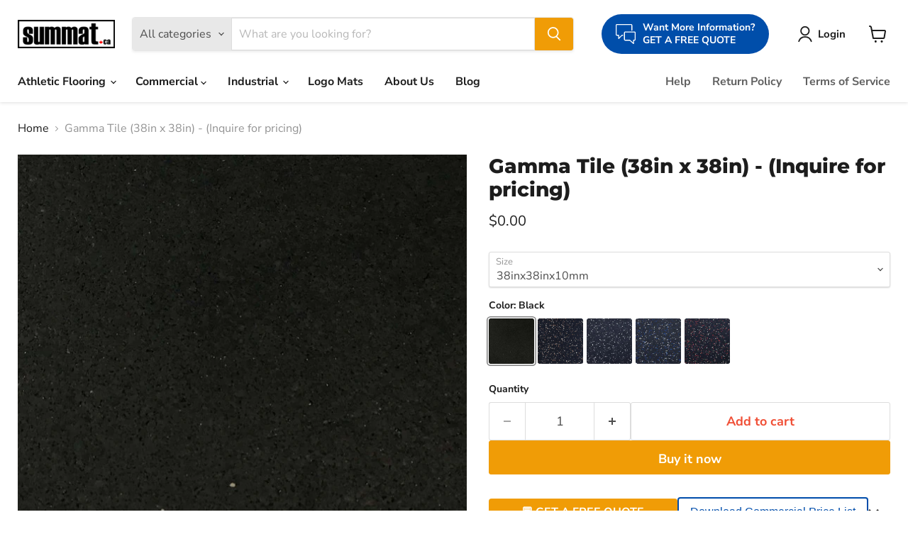

--- FILE ---
content_type: text/html; charset=utf-8
request_url: https://www.summat.ca/collections/all/products/gamma-10mm?view=recently-viewed
body_size: 1834
content:










  

  

  

  

  









<div
  class="productgrid--item  imagestyle--cropped-small      productitem--emphasis  product-recently-viewed-card    show-actions--mobile"
  data-product-item
  data-product-quickshop-url="/products/gamma-10mm"
  
    data-recently-viewed-card
  
>
  <div class="productitem" data-product-item-content>
    
    
    
    

    

    
      

      
    

    <div class="productitem__container">
      <div class="product-recently-viewed-card-time" data-product-handle="gamma-10mm">
      <button
        class="product-recently-viewed-card-remove"
        aria-label="close"
        data-remove-recently-viewed
      >
        


                                                                        <svg class="icon-remove "    aria-hidden="true"    focusable="false"    role="presentation"    xmlns="http://www.w3.org/2000/svg" width="10" height="10" viewBox="0 0 10 10" xmlns="http://www.w3.org/2000/svg">      <path fill="currentColor" d="M6.08785659,5 L9.77469752,1.31315906 L8.68684094,0.225302476 L5,3.91214341 L1.31315906,0.225302476 L0.225302476,1.31315906 L3.91214341,5 L0.225302476,8.68684094 L1.31315906,9.77469752 L5,6.08785659 L8.68684094,9.77469752 L9.77469752,8.68684094 L6.08785659,5 Z"></path>    </svg>                                              

      </button>
    </div>

      <div class="productitem__image-container">
        <a
          class="productitem--image-link"
          href="/products/gamma-10mm"
          tabindex="-1"
          data-product-page-link
        >
          <figure
            class="productitem--image"
            data-product-item-image
            
          >
            
              
                
                

  
    <noscript data-rimg-noscript>
      <img
        
          src="//www.summat.ca/cdn/shop/products/Pro_Active_Fitness_012_512x384.jpg?v=1535541878"
        

        alt="Gamma Tile (38in x 38in) - SummatSupplyCo"
        data-rimg="noscript"
        srcset="//www.summat.ca/cdn/shop/products/Pro_Active_Fitness_012_512x384.jpg?v=1535541878 1x, //www.summat.ca/cdn/shop/products/Pro_Active_Fitness_012_1024x768.jpg?v=1535541878 2x, //www.summat.ca/cdn/shop/products/Pro_Active_Fitness_012_1536x1152.jpg?v=1535541878 3x, //www.summat.ca/cdn/shop/products/Pro_Active_Fitness_012_2048x1536.jpg?v=1535541878 4x"
        class="productitem--image-alternate"
        
        
      >
    </noscript>
  

  <img
    
      src="//www.summat.ca/cdn/shop/products/Pro_Active_Fitness_012_512x384.jpg?v=1535541878"
    
    alt="Gamma Tile (38in x 38in) - SummatSupplyCo"

    
      data-rimg="lazy"
      data-rimg-scale="1"
      data-rimg-template="//www.summat.ca/cdn/shop/products/Pro_Active_Fitness_012_{size}.jpg?v=1535541878"
      data-rimg-max="2048x1536"
      data-rimg-crop="false"
      
      srcset="data:image/svg+xml;utf8,<svg%20xmlns='http://www.w3.org/2000/svg'%20width='512'%20height='384'></svg>"
    

    class="productitem--image-alternate"
    
    
  >



  <div data-rimg-canvas></div>


              
              

  
    <noscript data-rimg-noscript>
      <img
        
          src="//www.summat.ca/cdn/shop/products/solstice_full_512x410.jpg?v=1535541878"
        

        alt="Gamma Tile (38in x 38in) - SummatSupplyCo"
        data-rimg="noscript"
        srcset="//www.summat.ca/cdn/shop/products/solstice_full_512x410.jpg?v=1535541878 1x, //www.summat.ca/cdn/shop/products/solstice_full_998x800.jpg?v=1535541878 1.95x"
        class="productitem--image-primary"
        
        
      >
    </noscript>
  

  <img
    
      src="//www.summat.ca/cdn/shop/products/solstice_full_512x410.jpg?v=1535541878"
    
    alt="Gamma Tile (38in x 38in) - SummatSupplyCo"

    
      data-rimg="lazy"
      data-rimg-scale="1"
      data-rimg-template="//www.summat.ca/cdn/shop/products/solstice_full_{size}.jpg?v=1535541878"
      data-rimg-max="1000x800"
      data-rimg-crop="false"
      
      srcset="data:image/svg+xml;utf8,<svg%20xmlns='http://www.w3.org/2000/svg'%20width='512'%20height='410'></svg>"
    

    class="productitem--image-primary"
    
    
  >



  <div data-rimg-canvas></div>


            

            



























  
  
  

  <span class="productitem__badge productitem__badge--sale"
    data-badge-sales
    style="display: none;"
  >
    <span data-badge-sales-range>
      
        
          Save <span data-price-percent-saved>0</span>%
        
      
    </span>
    <span data-badge-sales-single style="display: none;">
      
        Save <span data-price-percent-saved></span>%
      
    </span>
  </span>

            <span class="visually-hidden">Gamma Tile (38in x 38in) - (Inquire for pricing)</span>
          </figure>
        </a>
      </div><div class="productitem--info">
        
          
        

        
          






























<div class="price productitem__price ">
  
    <div
      class="price__compare-at visible"
      data-price-compare-container
    >

      
        <span class="money price__original" data-price-original></span>
      
    </div>


    
      
      <div class="price__compare-at--hidden" data-compare-price-range-hidden>
        
          <span class="visually-hidden">Original price</span>
          <span class="money price__compare-at--min" data-price-compare-min>
            $0.00
          </span>
          -
          <span class="visually-hidden">Original price</span>
          <span class="money price__compare-at--max" data-price-compare-max>
            $0.00
          </span>
        
      </div>
      <div class="price__compare-at--hidden" data-compare-price-hidden>
        <span class="visually-hidden">Original price</span>
        <span class="money price__compare-at--single" data-price-compare>
          
        </span>
      </div>
    
  

  <div class="price__current price__current--emphasize " data-price-container>

    

    
      
      
      <span class="money" data-price>
        $0.00
      </span>
    
    
  </div>

  
    
    <div class="price__current--hidden" data-current-price-range-hidden>
      
        <span class="money price__current--min" data-price-min>$0.00</span>
        -
        <span class="money price__current--max" data-price-max>$0.00</span>
      
    </div>
    <div class="price__current--hidden" data-current-price-hidden>
      <span class="visually-hidden">Current price</span>
      <span class="money" data-price>
        $0.00
      </span>
    </div>
  

  
    
    
    
    

    <div
      class="
        productitem__unit-price
        hidden
      "
      data-unit-price
    >
      <span class="productitem__total-quantity" data-total-quantity></span> | <span class="productitem__unit-price--amount money" data-unit-price-amount></span> / <span class="productitem__unit-price--measure" data-unit-price-measure></span>
    </div>
  

  
</div>


        

        <h2 class="productitem--title">
          <a href="/products/gamma-10mm" data-product-page-link>
            Gamma Tile (38in x 38in) - (Inquire for pricing)
          </a>
        </h2>

        
          
            <span class="productitem--vendor">
              <a href="/collections/vendors?q=SummatSupplyCo" title="SummatSupplyCo">SummatSupplyCo</a>
            </span>
          
        

        

        
          
            <div class="productitem__stock-level">
              







<div class="product-stock-level-wrapper" >
  
</div>

            </div>
          

          
            
          
        

        
          <div class="productitem--description">
            <p>The Gamma Tile is an industry leading athletic tile designed for ice rinks, fitness facilities and multi-purpose application featured with a 10-yea...</p>

            
              <a
                href="/products/gamma-10mm"
                class="productitem--link"
                data-product-page-link
              >
                View full details
              </a>
            
          </div>
        
      </div>

      
    </div>
  </div>

  
    <script type="application/json" data-quick-buy-settings>
      {
        "cart_redirection": true,
        "money_format": "${{amount}}"
      }
    </script>
  
</div>


--- FILE ---
content_type: image/svg+xml
request_url: https://www.summat.ca/cdn/shop/files/pencil-svgrepo-com_150x150.svg?v=1735663341
body_size: -524
content:
<svg xml:space="preserve" viewBox="0 0 64 64" height="800px" width="800px" xmlns:xlink="http://www.w3.org/1999/xlink" xmlns="http://www.w3.org/2000/svg" id="Layer_1" version="1.0">
<path d="M62.828,12.482L51.514,1.168c-1.562-1.562-4.093-1.562-5.657,0.001c0,0-44.646,44.646-45.255,45.255
	C-0.006,47.031,0,47.996,0,47.996l0.001,13.999c0,1.105,0.896,2,1.999,2.001h4.99c0.003,0,9.01,0,9.01,0s0.963,0.008,1.572-0.602
	s45.256-45.257,45.256-45.257C64.392,16.575,64.392,14.046,62.828,12.482z M37.356,12.497l3.535,3.536L6.95,49.976l-3.536-3.536
	L37.356,12.497z M8.364,51.39l33.941-33.942l4.243,4.243L12.606,55.632L8.364,51.39z M3.001,61.995c-0.553,0-1.001-0.446-1-0.999
	v-1.583l2.582,2.582H3.001z M7.411,61.996l-5.41-5.41l0.001-8.73l14.141,14.141H7.411z M17.557,60.582l-3.536-3.536l33.942-33.94
	l3.535,3.535L17.557,60.582z M52.912,25.227L38.771,11.083l2.828-2.828l14.143,14.143L52.912,25.227z M61.414,16.725l-4.259,4.259
	L43.013,6.841l4.258-4.257c0.782-0.782,2.049-0.782,2.829-0.002l11.314,11.314C62.195,14.678,62.194,15.943,61.414,16.725z" fill="#231F20"></path>
</svg>

--- FILE ---
content_type: text/javascript; charset=utf-8
request_url: https://www.summat.ca/products/gamma-10mm.js
body_size: 1614
content:
{"id":8977489608,"title":"Gamma Tile (38in x 38in) - (Inquire for pricing)","handle":"gamma-10mm","description":"\u003cp\u003e\u003cspan style=\"color: #000000;\"\u003eThe Gamma Tile is an industry leading athletic tile designed for ice rinks, fitness facilities and multi-purpose application featured with a 10-year warranty.\u003c\/span\u003e\u003c\/p\u003e\n\u003cul\u003e\n\u003cli\u003e\u003cspan style=\"color: #000000;\"\u003eMade in Canada\u003c\/span\u003e\u003c\/li\u003e\n\u003cli\u003e\u003cspan style=\"color: #000000;\"\u003eSkate, spike and weight resistant\u003c\/span\u003e\u003c\/li\u003e\n\u003cli\u003e\u003cspan style=\"color: #000000;\"\u003eEasy to install\u003c\/span\u003e\u003c\/li\u003e\n\u003cli\u003e\u003cspan style=\"color: #000000;\"\u003eAbsorbs impact and reduces noise\u003c\/span\u003e\u003c\/li\u003e\n\u003cli\u003e\u003cspan style=\"color: #000000;\"\u003eEnvironmentally friendly\u003c\/span\u003e\u003c\/li\u003e\n\u003cli\u003e\u003cspan style=\"color: #000000;\"\u003eFloorScore: Certified to meet the requirements of the flooring products certification program for indoor air quality\u003c\/span\u003e\u003c\/li\u003e\n\u003cli\u003e\u003cspan style=\"color: #000000;\"\u003eComes with a 10-year warranty\u003c\/span\u003e\u003c\/li\u003e\n\u003c\/ul\u003e\n\u003ch3\u003e\n\u003cspan style=\"color: #b45f06;\"\u003e\u003cb\u003eApplication Settings\u003c\/b\u003e\u003c\/span\u003e\u003cmeta charset=\"utf-8\"\u003e\n\u003c\/h3\u003e\n\u003cp\u003e\u003cspan style=\"color: #000000;\"\u003eWeight room, Fitness centre, Ice rinks, Ski lodges, Multi-purpose gyms\u003c\/span\u003e\u003cmeta charset=\"utf-8\"\u003e\u003c\/p\u003e\n\u003ch3\u003e\n\u003cb style=\"color: #b45f06; font-family: -apple-system, BlinkMacSystemFont, 'San Francisco', 'Segoe UI', Roboto, 'Helvetica Neue', sans-serif; font-size: 1.4em;\"\u003eMeasurement\u003c\/b\u003e\u003cbr\u003e\n\u003c\/h3\u003e\n\u003cp\u003eThickness  = 10mm (stocked)\u003c\/p\u003e\n\u003cp\u003eTile Size     = 38\" x 38\" (square)\u003c\/p\u003e\n\u003cp\u003e\u003cem\u003eAvailable in 8mm,10mm,12mm\u003c\/em\u003e\u003c\/p\u003e\n\u003ch3\u003e\n\u003cspan\u003e\u003cb\u003e\u003c\/b\u003e\u003c\/span\u003e\u003cspan style=\"color: #b45f06;\"\u003eInstallation\u003c\/span\u003e\n\u003c\/h3\u003e\n\u003cp\u003e\u003cem\u003e\u003ca href=\"https:\/\/www.summat.ca\/collections\/installation\/products\/rf-bond-it\" target=\"_blank\"\u003eRF Bond It\u003c\/a\u003e\u003c\/em\u003e\u003c\/p\u003e\n\u003ch3\u003e\u003cspan style=\"color: #b45f06;\"\u003e\u003cb\u003eWarranty\u003c\/b\u003e\u003c\/span\u003e\u003c\/h3\u003e\n\u003cp\u003e10 year \u003c\/p\u003e\n\u003cp\u003e\u003cb style=\"color: #b45f06; font-family: -apple-system, BlinkMacSystemFont, 'San Francisco', 'Segoe UI', Roboto, 'Helvetica Neue', sans-serif; font-size: 1.4em;\"\u003ePricing\u003c\/b\u003e\u003c\/p\u003e\n\u003cp\u003e\u003cem\u003eFor Custom Thickness and Colours,\u003ca href=\"https:\/\/www.summat.ca\/pages\/custom-orders\" target=\"_blank\"\u003e please visit our custom orders section.\u003c\/a\u003e\u003c\/em\u003e\u003cmeta charset=\"utf-8\"\u003e\u003c\/p\u003e\n\u003cdiv style=\"text-align: left;\"\u003e\u003cimg style=\"margin-bottom: 16px; float: none;\" alt=\"Floor Score Logo\" src=\"https:\/\/cdn.shopify.com\/s\/files\/1\/1580\/2419\/files\/FloorScoreLogo_f_compact.jpg?v=1492960912\"\u003e\u003c\/div\u003e","published_at":"2017-03-22T20:58:00-04:00","created_at":"2017-03-22T21:00:01-04:00","vendor":"SummatSupplyCo","type":"Sports Floor","tags":["Arena","Athletic Flooring","Athletic Tile","Crossfit","fitness centre","Fitness Centres","Gym","ice rinks","Locker Room","Skating Rink","ski lodges","Weight room"],"price":0,"price_min":0,"price_max":0,"available":true,"price_varies":false,"compare_at_price":null,"compare_at_price_min":0,"compare_at_price_max":0,"compare_at_price_varies":false,"variants":[{"id":32453102664,"title":"38inx38inx10mm \/ Black","option1":"38inx38inx10mm","option2":"Black","option3":null,"sku":"SOL223838","requires_shipping":true,"taxable":true,"featured_image":{"id":19992111112,"product_id":8977489608,"position":3,"created_at":"2017-03-26T17:37:36-04:00","updated_at":"2018-08-29T07:24:38-04:00","alt":"Gamma Tile (38in x 38in) - SummatSupplyCo","width":640,"height":640,"src":"https:\/\/cdn.shopify.com\/s\/files\/1\/1580\/2419\/products\/solstice_swatch_black.jpg?v=1535541878","variant_ids":[32453102664]},"available":true,"name":"Gamma Tile (38in x 38in) - (Inquire for pricing) - 38inx38inx10mm \/ Black","public_title":"38inx38inx10mm \/ Black","options":["38inx38inx10mm","Black"],"price":0,"weight":10433,"compare_at_price":null,"inventory_quantity":1,"inventory_management":null,"inventory_policy":"deny","barcode":"","featured_media":{"alt":"Gamma Tile (38in x 38in) - SummatSupplyCo","id":275050627106,"position":3,"preview_image":{"aspect_ratio":1.0,"height":640,"width":640,"src":"https:\/\/cdn.shopify.com\/s\/files\/1\/1580\/2419\/products\/solstice_swatch_black.jpg?v=1535541878"}},"requires_selling_plan":false,"selling_plan_allocations":[]},{"id":32453102728,"title":"38inx38inx10mm \/ Sand","option1":"38inx38inx10mm","option2":"Sand","option3":null,"sku":"SOL813838","requires_shipping":true,"taxable":true,"featured_image":{"id":19992197384,"product_id":8977489608,"position":6,"created_at":"2017-03-26T17:40:38-04:00","updated_at":"2018-08-29T07:24:38-04:00","alt":"Gamma Tile (38in x 38in) - SummatSupplyCo","width":640,"height":640,"src":"https:\/\/cdn.shopify.com\/s\/files\/1\/1580\/2419\/products\/solstice_swatch_earth.jpg?v=1535541878","variant_ids":[32453102728]},"available":true,"name":"Gamma Tile (38in x 38in) - (Inquire for pricing) - 38inx38inx10mm \/ Sand","public_title":"38inx38inx10mm \/ Sand","options":["38inx38inx10mm","Sand"],"price":0,"weight":10433,"compare_at_price":null,"inventory_quantity":1,"inventory_management":null,"inventory_policy":"deny","barcode":"","featured_media":{"alt":"Gamma Tile (38in x 38in) - SummatSupplyCo","id":275052757026,"position":6,"preview_image":{"aspect_ratio":1.0,"height":640,"width":640,"src":"https:\/\/cdn.shopify.com\/s\/files\/1\/1580\/2419\/products\/solstice_swatch_earth.jpg?v=1535541878"}},"requires_selling_plan":false,"selling_plan_allocations":[]},{"id":32453102920,"title":"38inx38inx10mm \/ Grey","option1":"38inx38inx10mm","option2":"Grey","option3":null,"sku":"SOL843838","requires_shipping":true,"taxable":true,"featured_image":{"id":19992114056,"product_id":8977489608,"position":4,"created_at":"2017-03-26T17:37:41-04:00","updated_at":"2018-08-29T07:24:38-04:00","alt":"Gamma Tile (38in x 38in) - SummatSupplyCo","width":640,"height":640,"src":"https:\/\/cdn.shopify.com\/s\/files\/1\/1580\/2419\/products\/solstice_swatch_night-sky.jpg?v=1535541878","variant_ids":[32453102920]},"available":true,"name":"Gamma Tile (38in x 38in) - (Inquire for pricing) - 38inx38inx10mm \/ Grey","public_title":"38inx38inx10mm \/ Grey","options":["38inx38inx10mm","Grey"],"price":0,"weight":10433,"compare_at_price":null,"inventory_quantity":1,"inventory_management":null,"inventory_policy":"deny","barcode":"","featured_media":{"alt":"Gamma Tile (38in x 38in) - SummatSupplyCo","id":275050659874,"position":4,"preview_image":{"aspect_ratio":1.0,"height":640,"width":640,"src":"https:\/\/cdn.shopify.com\/s\/files\/1\/1580\/2419\/products\/solstice_swatch_night-sky.jpg?v=1535541878"}},"requires_selling_plan":false,"selling_plan_allocations":[]},{"id":32453102856,"title":"38inx38inx10mm \/ Blue","option1":"38inx38inx10mm","option2":"Blue","option3":null,"sku":"SOL833838","requires_shipping":true,"taxable":true,"featured_image":{"id":19992158728,"product_id":8977489608,"position":5,"created_at":"2017-03-26T17:39:09-04:00","updated_at":"2018-08-29T07:24:38-04:00","alt":"Gamma Tile (38in x 38in) - SummatSupplyCo","width":640,"height":640,"src":"https:\/\/cdn.shopify.com\/s\/files\/1\/1580\/2419\/products\/solstice_swatch_blue-sky.jpg?v=1535541878","variant_ids":[32453102856]},"available":true,"name":"Gamma Tile (38in x 38in) - (Inquire for pricing) - 38inx38inx10mm \/ Blue","public_title":"38inx38inx10mm \/ Blue","options":["38inx38inx10mm","Blue"],"price":0,"weight":10433,"compare_at_price":null,"inventory_quantity":1,"inventory_management":null,"inventory_policy":"deny","barcode":"","featured_media":{"alt":"Gamma Tile (38in x 38in) - SummatSupplyCo","id":275051839522,"position":5,"preview_image":{"aspect_ratio":1.0,"height":640,"width":640,"src":"https:\/\/cdn.shopify.com\/s\/files\/1\/1580\/2419\/products\/solstice_swatch_blue-sky.jpg?v=1535541878"}},"requires_selling_plan":false,"selling_plan_allocations":[]},{"id":32453102792,"title":"38inx38inx10mm \/ Red","option1":"38inx38inx10mm","option2":"Red","option3":null,"sku":"SOL823838","requires_shipping":true,"taxable":true,"featured_image":{"id":19992237960,"product_id":8977489608,"position":7,"created_at":"2017-03-26T17:42:07-04:00","updated_at":"2018-08-29T07:24:38-04:00","alt":"Gamma Tile (38in x 38in) - SummatSupplyCo","width":640,"height":640,"src":"https:\/\/cdn.shopify.com\/s\/files\/1\/1580\/2419\/products\/solstice_swatch_dusk.jpg?v=1535541878","variant_ids":[32453102792]},"available":true,"name":"Gamma Tile (38in x 38in) - (Inquire for pricing) - 38inx38inx10mm \/ Red","public_title":"38inx38inx10mm \/ Red","options":["38inx38inx10mm","Red"],"price":0,"weight":10433,"compare_at_price":null,"inventory_quantity":1,"inventory_management":null,"inventory_policy":"deny","barcode":"","featured_media":{"alt":"Gamma Tile (38in x 38in) - SummatSupplyCo","id":275054133282,"position":7,"preview_image":{"aspect_ratio":1.0,"height":640,"width":640,"src":"https:\/\/cdn.shopify.com\/s\/files\/1\/1580\/2419\/products\/solstice_swatch_dusk.jpg?v=1535541878"}},"requires_selling_plan":false,"selling_plan_allocations":[]}],"images":["\/\/cdn.shopify.com\/s\/files\/1\/1580\/2419\/products\/solstice_full.jpg?v=1535541878","\/\/cdn.shopify.com\/s\/files\/1\/1580\/2419\/products\/Pro_Active_Fitness_012.jpg?v=1535541878","\/\/cdn.shopify.com\/s\/files\/1\/1580\/2419\/products\/solstice_swatch_black.jpg?v=1535541878","\/\/cdn.shopify.com\/s\/files\/1\/1580\/2419\/products\/solstice_swatch_night-sky.jpg?v=1535541878","\/\/cdn.shopify.com\/s\/files\/1\/1580\/2419\/products\/solstice_swatch_blue-sky.jpg?v=1535541878","\/\/cdn.shopify.com\/s\/files\/1\/1580\/2419\/products\/solstice_swatch_earth.jpg?v=1535541878","\/\/cdn.shopify.com\/s\/files\/1\/1580\/2419\/products\/solstice_swatch_dusk.jpg?v=1535541878"],"featured_image":"\/\/cdn.shopify.com\/s\/files\/1\/1580\/2419\/products\/solstice_full.jpg?v=1535541878","options":[{"name":"Size","position":1,"values":["38inx38inx10mm"]},{"name":"Color","position":2,"values":["Black","Sand","Grey","Blue","Red"]}],"url":"\/products\/gamma-10mm","media":[{"alt":"Gamma Tile (38in x 38in) - SummatSupplyCo","id":275052724258,"position":1,"preview_image":{"aspect_ratio":1.25,"height":800,"width":1000,"src":"https:\/\/cdn.shopify.com\/s\/files\/1\/1580\/2419\/products\/solstice_full.jpg?v=1535541878"},"aspect_ratio":1.25,"height":800,"media_type":"image","src":"https:\/\/cdn.shopify.com\/s\/files\/1\/1580\/2419\/products\/solstice_full.jpg?v=1535541878","width":1000},{"alt":"Gamma Tile (38in x 38in) - SummatSupplyCo","id":275054166050,"position":2,"preview_image":{"aspect_ratio":1.333,"height":1536,"width":2048,"src":"https:\/\/cdn.shopify.com\/s\/files\/1\/1580\/2419\/products\/Pro_Active_Fitness_012.jpg?v=1535541878"},"aspect_ratio":1.333,"height":1536,"media_type":"image","src":"https:\/\/cdn.shopify.com\/s\/files\/1\/1580\/2419\/products\/Pro_Active_Fitness_012.jpg?v=1535541878","width":2048},{"alt":"Gamma Tile (38in x 38in) - SummatSupplyCo","id":275050627106,"position":3,"preview_image":{"aspect_ratio":1.0,"height":640,"width":640,"src":"https:\/\/cdn.shopify.com\/s\/files\/1\/1580\/2419\/products\/solstice_swatch_black.jpg?v=1535541878"},"aspect_ratio":1.0,"height":640,"media_type":"image","src":"https:\/\/cdn.shopify.com\/s\/files\/1\/1580\/2419\/products\/solstice_swatch_black.jpg?v=1535541878","width":640},{"alt":"Gamma Tile (38in x 38in) - SummatSupplyCo","id":275050659874,"position":4,"preview_image":{"aspect_ratio":1.0,"height":640,"width":640,"src":"https:\/\/cdn.shopify.com\/s\/files\/1\/1580\/2419\/products\/solstice_swatch_night-sky.jpg?v=1535541878"},"aspect_ratio":1.0,"height":640,"media_type":"image","src":"https:\/\/cdn.shopify.com\/s\/files\/1\/1580\/2419\/products\/solstice_swatch_night-sky.jpg?v=1535541878","width":640},{"alt":"Gamma Tile (38in x 38in) - SummatSupplyCo","id":275051839522,"position":5,"preview_image":{"aspect_ratio":1.0,"height":640,"width":640,"src":"https:\/\/cdn.shopify.com\/s\/files\/1\/1580\/2419\/products\/solstice_swatch_blue-sky.jpg?v=1535541878"},"aspect_ratio":1.0,"height":640,"media_type":"image","src":"https:\/\/cdn.shopify.com\/s\/files\/1\/1580\/2419\/products\/solstice_swatch_blue-sky.jpg?v=1535541878","width":640},{"alt":"Gamma Tile (38in x 38in) - SummatSupplyCo","id":275052757026,"position":6,"preview_image":{"aspect_ratio":1.0,"height":640,"width":640,"src":"https:\/\/cdn.shopify.com\/s\/files\/1\/1580\/2419\/products\/solstice_swatch_earth.jpg?v=1535541878"},"aspect_ratio":1.0,"height":640,"media_type":"image","src":"https:\/\/cdn.shopify.com\/s\/files\/1\/1580\/2419\/products\/solstice_swatch_earth.jpg?v=1535541878","width":640},{"alt":"Gamma Tile (38in x 38in) - SummatSupplyCo","id":275054133282,"position":7,"preview_image":{"aspect_ratio":1.0,"height":640,"width":640,"src":"https:\/\/cdn.shopify.com\/s\/files\/1\/1580\/2419\/products\/solstice_swatch_dusk.jpg?v=1535541878"},"aspect_ratio":1.0,"height":640,"media_type":"image","src":"https:\/\/cdn.shopify.com\/s\/files\/1\/1580\/2419\/products\/solstice_swatch_dusk.jpg?v=1535541878","width":640}],"requires_selling_plan":false,"selling_plan_groups":[]}

--- FILE ---
content_type: image/svg+xml
request_url: https://www.summat.ca/cdn/shop/files/shipping-box-02-svgrepo-com_150x150.svg?v=1735663341
body_size: -498
content:
<svg xmlns="http://www.w3.org/2000/svg" fill="none" viewBox="0 0 24 24" height="800px" width="800px">
<path stroke-linejoin="round" stroke-linecap="round" stroke-width="2" stroke="#000000" d="M11.0287 2.53961C11.6327 2.20402 12.3672 2.20402 12.9713 2.5396L20.4856 6.71425C20.8031 6.89062 21 7.22524 21 7.5884V15.8232C21 16.5495 20.6062 17.2188 19.9713 17.5715L12.9713 21.4604C12.3672 21.796 11.6327 21.796 11.0287 21.4604L4.02871 17.5715C3.39378 17.2188 3 16.5495 3 15.8232V7.5884C3 7.22524 3.19689 6.89062 3.51436 6.71425L11.0287 2.53961Z"></path>
<path stroke-linejoin="round" stroke-linecap="round" stroke-width="2" stroke="#000000" d="M7.5 4.5L16.5 9.5V13"></path>
<path stroke-linejoin="round" stroke-linecap="round" stroke-width="2" stroke="#000000" d="M6 12.3281L9 14"></path>
<path stroke-linejoin="round" stroke-width="2" stroke="#000000" d="M3 7L12 12M12 12L21 7M12 12V22"></path>
</svg>